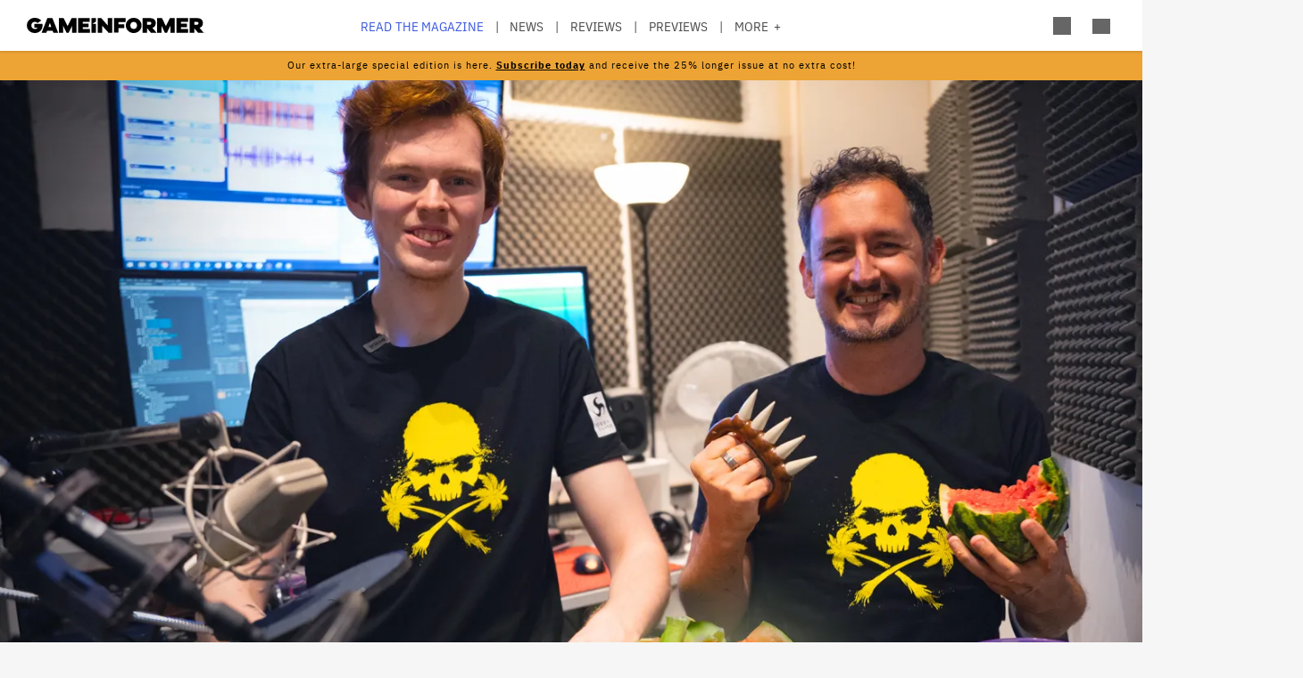

--- FILE ---
content_type: application/javascript; charset=utf-8
request_url: https://fundingchoicesmessages.google.com/f/AGSKWxUmZvGxXfND3WBxrFNYetl-g0j3GBw4PvFBGKsix9jLcnAXLFG1pPKO6WgKeL35cjKz36Ooxcf0-OkqZWWuDWoDCIg74iwWVh4mLN-buYtNvSMdaY_-H3xDyXqbL7BYpC8EIiX_lvZNIoZg7E39lBrkI2VBo5QsYgFaS3Oo79tJEid-mw-mZ_SWCeHB/_/tracked_ad./cn-advert./middleads./ads/dfp?/scripts/zanox-
body_size: -1286
content:
window['5f343603-02e3-4fa6-8595-7f7fd01ff105'] = true;